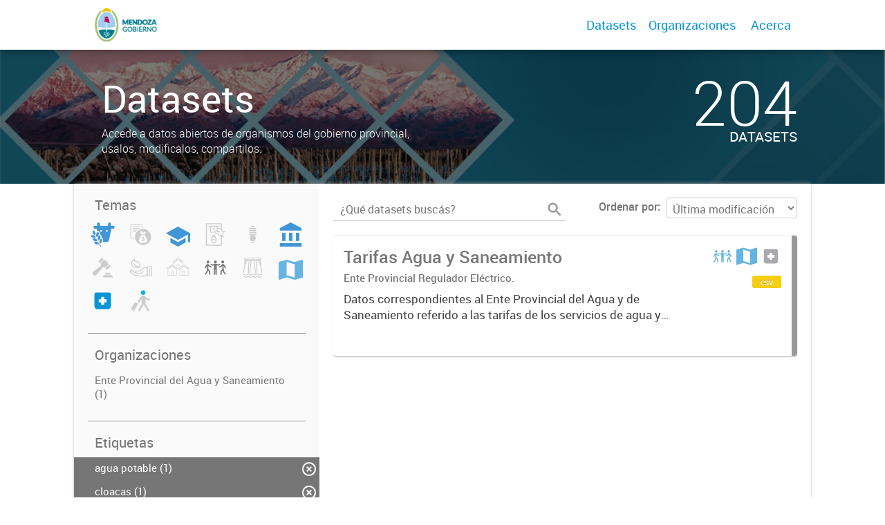

--- FILE ---
content_type: text/html; charset=utf-8
request_url: https://datosabiertos.mendoza.gov.ar/dataset?groups=regiones-y-ciudades&tags=cuadro+tarifario&tags=agua+potable&groups=salud&tags=cloacas
body_size: 5238
content:
<!DOCTYPE html>
<!--[if IE 7]> <html lang="es" class="ie ie7"> <![endif]-->
<!--[if IE 8]> <html lang="es" class="ie ie8"> <![endif]-->
<!--[if IE 9]> <html lang="es" class="ie9"> <![endif]-->
<!--[if gt IE 8]><!--> <html lang="es"> <!--<![endif]-->
  <head>
    <!--[if lte ie 8]><script type="text/javascript" src="/fanstatic/vendor/:version:2019-12-02T19:58:12/html5.min.js"></script><![endif]-->
<link rel="stylesheet" type="text/css" href="/fanstatic/vendor/:version:2019-12-02T19:58:12/select2/select2.css" />
<link rel="stylesheet" type="text/css" href="/fanstatic/css/:version:2019-12-02T19:58:12/main.min.css" />
<link rel="stylesheet" type="text/css" href="/fanstatic/vendor/:version:2019-12-02T19:58:12/font-awesome/css/font-awesome.min.css" />
<link rel="stylesheet" type="text/css" href="/fanstatic/gobar_css/:version:2019-12-02T20:16:31/gobar_style.css" />

    <meta charset="utf-8" />
      <meta name="generator" content="ckan 2.7.6" />
      <meta name="viewport" content="width=device-width, initial-scale=1.0">
    
    <meta property="og:url" content="https://datosabiertos.mendoza.gov.ar/">
    <meta property="og:type" content="article">
    <meta property="og:title" content="PORTAL PROVINCIAL DE DATOS ABIERTOS MENDOZA">
    <meta property="og:site_name" content="PORTAL PROVINCIAL DE DATOS ABIERTOS MENDOZA">
    <meta property="og:description" content="El Portal Provincial de Datos Abiertos Mendoza es la plataforma que busca ser el punto central para la búsqueda y el acceso a todos los datos públicos que abren los organismos del sector público provincial.">
    <meta property="og:image" content="https://datosabiertos.mendoza.gov.ar">
    <meta property="og:image:type" content="image/png">
    <meta property="og:image:width" content="2400">
    <meta property="og:image:height" content="1260">
    <meta property="og:locale" content="es_AR">

    <meta name="twitter:card" content="summary">
    <meta name="twitter:site:id" content="@"/>
    <meta name="twitter:image:src" content="https://datosabiertos.mendoza.gov.ar">
    <meta name="twitter:title" content="">
    <meta name="twitter:description" content="">
    <title>
    Datos Abiertos Mendoza - Datos</title>

    
    
   <link rel="shortcut icon" href="/favicon.ico"/>
    
        <script type="text/javascript">
  (function(i,s,o,g,r,a,m){i['GoogleAnalyticsObject']=r;i[r]=i[r]||function(){
  (i[r].q=i[r].q||[]).push(arguments)},i[r].l=1*new Date();a=s.createElement(o),
  m=s.getElementsByTagName(o)[0];a.async=1;a.src=g;m.parentNode.insertBefore(a,m)
  })(window,document,'script','//www.google-analytics.com/analytics.js','ga');

  ga('create', 'UA-101681828-1', 'auto', {});
     
  ga('set', 'anonymizeIp', true);
  ga('send', 'pageview');
</script>
    
   <link rel="alternate" type="text/n3" href="https://datosabiertos.mendoza.gov.ar/catalog.n3"/>
   <link rel="alternate" type="text/ttl" href="https://datosabiertos.mendoza.gov.ar/catalog.ttl"/>
   <link rel="alternate" type="application/rdf+xml" href="https://datosabiertos.mendoza.gov.ar/catalog.xml"/>
   <link rel="alternate" type="application/ld+json" href="https://datosabiertos.mendoza.gov.ar/catalog.jsonld"/>

      
    

    
      
      
    
    
  </head>

  
  <body data-site-root="https://datosabiertos.mendoza.gov.ar/" data-locale-root="https://datosabiertos.mendoza.gov.ar/" >

    
    <style type="text/css">
        
    </style>

    <div class="footer-down">
            
<div id="header" class="container-fluid">
    <div class="restricted-max-width">
        <div id="header-spacing" class="col-xs-12 col-sm-10 col-sm-offset-1">

            

            <div class="col-xs-12 col-sm-5 no-padding logo-header">
                <div class="logo-and-xs-icon">
                    <i class="icon-reorder fa fa-bars" aria-hidden="true"></i>
                    <a href="/">
                        
                        <img src="/user_images/Header o footer (positivo).png" alt="/" class="logo-ministerio">
                    </a>
                    
                </div>
                <div class="xs-navbar hidden">
                    <div class="navbar-link">
                        <a href="/dataset">
                            DATASETS
                        </a>
                    </div>
                    <hr>
                    
                    
                        <div class="navbar-link">
                            <a href="/organizaciones">
                                ORGANIZACIONES
                            </a>
                        </div>
                    

                    

                    

                        
                            <a class="header-link" href="/about">ACERCA</a>
                        

                        <hr><div class="navbar-link dropdown-navbar-link">
                        <span class="username"></span> <svg class="user-logo" xmlns="http://www.w3.org/2000/svg" viewBox="0 0 128.46 128.46"><path d="M128.46,64.23A63.15,63.15,0,0,0,119.84,32,64.21,64.21,0,0,0,96.48,8.62,63.12,63.12,0,0,0,64.23,0,63.12,63.12,0,0,0,32,8.62,64.2,64.2,0,0,0,8.62,32,63.15,63.15,0,0,0,0,64.23,63.15,63.15,0,0,0,8.62,96.48a64.76,64.76,0,0,0,9.82,12.86l-.16.27a70.09,70.09,0,0,0,9.2,7.34c1.46,1,3,2,4.51,2.91a63.17,63.17,0,0,0,32.25,8.62,63.17,63.17,0,0,0,32.25-8.62,66.19,66.19,0,0,0,7-4.74,72.41,72.41,0,0,0,6.61-5.51l-.14-.23a64.76,64.76,0,0,0,9.85-12.89A63.15,63.15,0,0,0,128.46,64.23Zm-20.52,41.89C101.56,96.56,88,81,66.73,79.8a26.25,26.25,0,0,0,16.88-7.9,26.44,26.44,0,0,0,8-19.41,26.44,26.44,0,0,0-8-19.4,26.42,26.42,0,0,0-19.4-8,26.41,26.41,0,0,0-19.4,8,26.44,26.44,0,0,0-8,19.4,26.44,26.44,0,0,0,8,19.41,26.25,26.25,0,0,0,16.87,7.9C40.48,81,26.88,96.52,20.49,106.09a61.14,61.14,0,0,1-8.66-11.48A59.48,59.48,0,0,1,3.71,64.23a59.48,59.48,0,0,1,8.11-30.37,60.53,60.53,0,0,1,22-22A59.45,59.45,0,0,1,64.23,3.71,59.46,59.46,0,0,1,94.6,11.83a60.54,60.54,0,0,1,22,22,59.48,59.48,0,0,1,8.11,30.37,59.48,59.48,0,0,1-8.11,30.37A61.14,61.14,0,0,1,107.94,106.12Z" style="fill:#0695d6"/></svg>
                    </div>
                    <div class="dropdown-navbar hidden">
                        <div class="navbar-link">
                            <a href="/configurar/mi_cuenta">
                                MI CUENTA
                            </a>
                        </div><div class="navbar-link">
                            <a href="https://datosgobar.github.io/portal-andino/quickstart/" target="_blank">
                                AYUDA
                            </a>
                        </div>

                        <div class="navbar-link">
                            <a href="/logout">
                                SALIR
                            </a>
                        </div>
                    </div>
                </div>
            </div>

            <div class="col-xs-12 col-sm-7 no-padding header-links"><a class="header-link" href="/dataset">Datasets</a><a class="header-link" href="/organizaciones">Organizaciones</a>

                        
                            <a class="header-link" href="/about">Acerca</a>
                        </div>
        </div>
    </div>
</div>
        

    


<div id="title" class="package-title container-fluid" style="background-image:url(&#34;/user_images/cabezal datos abiertos-01.jpg&#34;)">
    <div class="background-overlay">
        <div class="restricted-max-width">
            <div class="col-xs-12 col-md-10 col-md-offset-1">
                <div id="title-container" class="col-xs-12 col-md-6 text-left">
                    <h1>Datasets</h1>

                    <p class="description">
                        
                        Accede a datos abiertos de organismos del gobierno provincial, usalos, modificalos, compartilos.
                        
                    </p>
                </div>
                <div id="stats" class="col-xs-12 col-md-4 col-md-offset-2">
                    <div class="col-xs-12">
                        <p class="stat">204</p>

                        <p class="stats-legend datasets">DATASETS</p>
                    </div>
                </div>
            </div>
        </div>
    </div>
</div>



    <div class="package-container container-fluid">
        <div class="restricted-max-width">
            <div class="package-search col-xs-12 col-md-10 col-md-offset-1">
                <div class="filters-container col-md-4">
    <div class="hidden-md hidden-lg hide-filters-button">
        <i class="icon-chevron-left"></i>
    </div>
    <div class="search-filter invisible">
        <h2 class="filter-title">Temas</h2>

        <div class="group-images"><div class="group-image-container  "><img src="https://datosabiertos.mendoza.gov.ar/uploads/group/2022-11-02-141616.434906agroganaderia-pesca-forestacion1.svg" data-title="Agroganadería, Pesca y Forestación (0)" data-replace=svg></div><div class="group-image-container  "><img src="https://datosabiertos.mendoza.gov.ar/uploads/group/2022-11-01-152727.149016financiamiento.svg" data-title="Economía y Finanzas (0)" data-replace=svg></div><div class="group-image-container  "><img src="https://datosabiertos.mendoza.gov.ar/uploads/group/2022-11-01-155910.458525ducacion-cultura-deportes.svg" data-title="Educación, Cultura y Deportes (0)" data-replace=svg></div><div class="group-image-container  "><img src="https://datosabiertos.mendoza.gov.ar/uploads/group/2022-11-01-152800.151128votar.svg" data-title="Elecciones (0)" data-replace=svg></div><div class="group-image-container  "><img src="https://datosabiertos.mendoza.gov.ar/uploads/group/2022-11-01-152821.366001lampara-bajo-consumo.svg" data-title="Energía (0)" data-replace=svg></div><div class="group-image-container  "><img src="https://datosabiertos.mendoza.gov.ar/uploads/group/2022-11-01-155927.859835gobierno-sector-publico.svg" data-title="Gobierno y Sector Público (0)" data-replace=svg></div><div class="group-image-container  "><img src="https://datosabiertos.mendoza.gov.ar/uploads/group/2022-11-01-152845.519679martillo-negativo.svg" data-title="Justicia, Seguridad y  Legales (0)" data-replace=svg></div><div class="group-image-container  "><img src="https://datosabiertos.mendoza.gov.ar/uploads/group/2022-11-01-152906.432120ambiente.svg" data-title="Medio Ambiente (0)" data-replace=svg></div><div class="group-image-container  "><img src="https://datosabiertos.mendoza.gov.ar/uploads/group/2022-11-03-142631.253989barrio.svg" data-title="Municipios (0)" data-replace=svg></div><div class="group-image-container available "><a href="/dataset?groups=regiones-y-ciudades&amp;tags=agua+potable&amp;tags=cuadro+tarifario&amp;groups=salud&amp;tags=cloacas&amp;groups=poblacion-y-sociedad"><img src="https://datosabiertos.mendoza.gov.ar/uploads/group/2022-11-01-152925.359151arbitraje.svg" data-title="Población y Sociedad (1)" data-replace=svg></a></div><div class="group-image-container  "><img src="https://datosabiertos.mendoza.gov.ar/uploads/group/2022-11-01-152953.445266represa-hidroelectrica.svg" data-title="Recursos Hídricos (0)" data-replace=svg></div><div class="group-image-container available active"><a href="/dataset?tags=cuadro+tarifario&amp;tags=agua+potable&amp;groups=salud&amp;tags=cloacas"><img src="https://datosabiertos.mendoza.gov.ar/uploads/group/2022-11-02-131137.448242regiones-ciudades.svg" data-title="Regiones y Ciudades (1)" data-replace=svg></a></div><div class="group-image-container available active"><a href="/dataset?groups=regiones-y-ciudades&amp;tags=cuadro+tarifario&amp;tags=agua+potable&amp;tags=cloacas"><img src="https://datosabiertos.mendoza.gov.ar/uploads/group/2022-11-01-153018.117838cruz-medicina-negativo.svg" data-title="Salud (1)" data-replace=svg></a></div><div class="group-image-container  "><img src="https://datosabiertos.mendoza.gov.ar/uploads/group/2022-11-01-143259.344872viajero.svg" data-title="Turismo (0)" data-replace=svg></div></div>

        <hr>
    </div>

<div class="search-filter invisible">
    <h2 class="filter-title">Organizaciones</h2>
    
        <ul class="filter-values">
            
                
            
                
            
                
            
                
            
                
                    
                    
                    <a href="/dataset?groups=regiones-y-ciudades&amp;tags=agua+potable&amp;organization=ente-provincial-del-agua-y-saneamiento&amp;tags=cuadro+tarifario&amp;groups=salud&amp;tags=cloacas">
                        <li class="filter-value ">
                            <span>Ente Provincial del Agua y Saneamiento  (1)</span>
                            <img class="close-filter" src="/img/close-filter.svg">
                        </li>
                    </a>
                
            
                
            
                
            
                
            
                
            
                
            
                
            
                
            
                
            
                
            
                
            
                
            
                
            
        </ul>

        
            
        
    
    <hr>
</div>
    
    <div class="search-filter invisible">
        <h2 class="filter-title">Etiquetas</h2>
        
            <ul class="filter-values">
                
                    
                    
                    <a href="/dataset?groups=regiones-y-ciudades&amp;tags=cuadro+tarifario&amp;groups=salud&amp;tags=cloacas">
                        <li class="filter-value  active">
                            <span>agua potable (1)</span>
                            <img class="close-filter" src="/img/close-filter.svg">
                        </li>
                    </a>
                
                    
                    
                    <a href="/dataset?groups=regiones-y-ciudades&amp;tags=cuadro+tarifario&amp;tags=agua+potable&amp;groups=salud">
                        <li class="filter-value  active">
                            <span>cloacas (1)</span>
                            <img class="close-filter" src="/img/close-filter.svg">
                        </li>
                    </a>
                
                    
                    
                    <a href="/dataset?groups=regiones-y-ciudades&amp;tags=agua+potable&amp;groups=salud&amp;tags=cloacas">
                        <li class="filter-value  active">
                            <span>cuadro tarifario (1)</span>
                            <img class="close-filter" src="/img/close-filter.svg">
                        </li>
                    </a>
                
                    
                    
                    <a href="/dataset?groups=regiones-y-ciudades&amp;tags=agua+potable&amp;tags=cuadro+tarifario&amp;groups=salud&amp;tags=cloacas&amp;tags=saneamiento">
                        <li class="filter-value ">
                            <span>saneamiento (1)</span>
                            <img class="close-filter" src="/img/close-filter.svg">
                        </li>
                    </a>
                
                    
                    
                    <a href="/dataset?tags=tarifas&amp;groups=regiones-y-ciudades&amp;tags=agua+potable&amp;tags=cuadro+tarifario&amp;groups=salud&amp;tags=cloacas">
                        <li class="filter-value ">
                            <span>tarifas (1)</span>
                            <img class="close-filter" src="/img/close-filter.svg">
                        </li>
                    </a>
                
            </ul>

            
                
            
        
        <hr>
    </div>

    <a class="close no-text hide-filters"><i class="icon-remove-sign"></i><span class="text">close</span></a>
</div>
                <div id="search-results" class="col-xs-12 col-md-8 invisible">
    

    

    







<form id="dataset-search-form"  class="search-form container-fluid search-and-order"
      method="get" data-module="select-switch">
    <div class="restricted-max-width">
        <div class="searcher col-xs-12 col-sm-6">
            <div class="hidden-md hidden-lg menu-button">
                <svg fill="#000000" height="24" viewBox="0 0 24 24" width="24" xmlns="http://www.w3.org/2000/svg">
    <path d="M3 18h18v-2H3v2zm0-5h18v-2H3v2zm0-7v2h18V6H3z"/>
</svg>
            </div>

            <input type="text" class="search" name="q" value="" autocomplete="off"
                   placeholder="¿Qué datasets buscás?" maxlength="200">
            <button type="submit" value="search">
                <img src="/img/search_gris.svg" class="search-icon">
            </button>
        </div>

        <span>
    
    

    
        
            
    <input type="hidden" name="tags" value="cuadro tarifario"/>

        
    
        
            
    <input type="hidden" name="tags" value="agua potable"/>

        
    
        
            
    <input type="hidden" name="groups" value="salud"/>

        
    
        
            
    <input type="hidden" name="groups" value="regiones-y-ciudades"/>

        
    
        
            
    <input type="hidden" name="tags" value="cloacas"/>

        
    
</span>

        <div class="order hidden-xs col-sm-6">
            <label for="field-order-by">Ordenar por</label>
            <select id="field-order-by" name="sort">
                
                    
                        <option value="metadata_modified desc">Última modificación</option>
                    
                
                    
                        <option value="title_string asc">Ascendente (A - Z)</option>
                    
                
                    
                        <option value="title_string desc">Descendente (Z - A)</option>
                    
                
            </select>
            <button class="btn js-hide" type="submit" style="display:none;"></button>
        </div>
    </div>
</form>


    




    <div class="dataset-list"><a href="/dataset/tarifas-agua-y-saneamiento" class="dataset-item">
    <div class="dataset-container">
        <div class="dataset-border container-fluid">
            <div class="restricted-max-width">
                <div class="dataset-content col-xs-9">
                    <h3 class="dataset-title">Tarifas Agua y Saneamiento</h3>

                    <div class="dataset-author">Ente Provincial Regulador Eléctrico.</div>
                    <div class="dataset-notes">Datos correspondientes al Ente Provincial del Agua y de Saneamiento referido a las tarifas de los servicios de agua y cloacas que aplican los diversos Operadores de Gestión Comunitaria de Agua...</div>
                </div>
                <div class="dataset-groups-and-resources col-xs-3"><div class="dataset-groups"><img src="/uploads/group/2022-11-01-152925.359151arbitraje.svg" title="Población y Sociedad" class="group-image"><img src="/uploads/group/2022-11-02-131137.448242regiones-ciudades.svg" title="Regiones y Ciudades" class="group-image"><img src="/uploads/group/2022-11-01-153018.117838cruz-medicina-negativo.svg" title="Salud" class="group-image"></div><div class="dataset-resources">
                                
                            
                            <span class="label" data-format="csv">csv</span></div>
                </div>
            </div>
        </div>

    </div>
</a></div>

    

    <div class="filters-veil"></div>
</div>
            </div>
        </div>
    </div>

    


            <div id="footer" class="container-fluid">
    <div class="restricted-max-width">
        <div id="footer-spacer" class="col-xs-10 col-xs-offset-1">
            <div class="footer-section logo col-xs-12 col-sm-6 col-md-6">
                <p>
                    
                    
                    

                    
                    
                    

                    
                    
                    

                    
                    
                    

                    
                    
                    

                    
                    
                    

                    
                    
                    

                    
                </p>
                <div class="logo-edit-container">
                    
                    
                    <a href="https://mendoza.gov.ar/" target="_blank">
                        <img src="/user_images/Header o footer (positivo).png" alt="https://mendoza.gov.ar/" class="logo-ministerio">
                    </a>
                    
                </div>
            </div>
            <div class="footer-section links-internos hidden-xs hidden-sm col-md-3">
                
                
            </div>
            <div class="footer-section links-externos col-xs-12 col-sm-6 col-md-3">
                
                
                    <p><a href="mailto:politicaspublicas@mendoza.gov.ar">Contactanos</a></p>
                
                <p class="ckan-link">
                    Desarrollado por<br><a href="https://github.com/datosgobar/distribuible.datos.gob.ar" target="_blank">Andino</a> con <a href="http://ckan.org/" target="_blank"><span class="ckan-name">CKAN</span></a>
                </p>
                <p class="ckan-link">
                    Versión: 2.6.3
                </p>
            </div>
        </div>
    </div>
</div>

            
        </div>
    
    
    
    
    
    
    
    
    
    
    
  
    
  
    
    <div class="js-hide" data-module="google-analytics"
      data-module-googleanalytics_resource_prefix="">
    </div>
  


      
  <script>document.getElementsByTagName('html')[0].className += ' js';</script>
<script type="text/javascript" src="/fanstatic/vendor/:version:2019-12-02T19:58:12/jquery.min.js"></script>
<script type="text/javascript" src="/fanstatic/vendor/:version:2019-12-02T19:58:12/:bundle:bootstrap/js/bootstrap.min.js;jed.min.js;moment-with-locales.js;select2/select2.min.js"></script>
<script type="text/javascript" src="/fanstatic/base/:version:2019-12-02T19:58:12/:bundle:plugins/jquery.inherit.min.js;plugins/jquery.proxy-all.min.js;plugins/jquery.url-helpers.min.js;plugins/jquery.date-helpers.min.js;plugins/jquery.slug.min.js;plugins/jquery.slug-preview.min.js;plugins/jquery.truncator.min.js;plugins/jquery.masonry.min.js;plugins/jquery.form-warning.min.js;sandbox.min.js;module.min.js;pubsub.min.js;client.min.js;notify.min.js;i18n.min.js;main.min.js;modules/select-switch.min.js;modules/slug-preview.min.js;modules/basic-form.min.js;modules/confirm-action.min.js;modules/api-info.min.js;modules/autocomplete.min.js;modules/custom-fields.min.js;modules/data-viewer.min.js;modules/table-selectable-rows.min.js;modules/resource-form.min.js;modules/resource-upload-field.min.js;modules/resource-reorder.min.js;modules/resource-view-reorder.min.js;modules/follow.min.js;modules/activity-stream.min.js;modules/dashboard.min.js;modules/resource-view-embed.min.js;view-filters.min.js;modules/resource-view-filters-form.min.js;modules/resource-view-filters.min.js;modules/table-toggle-more.min.js;modules/dataset-visibility.min.js;modules/media-grid.min.js;modules/image-upload.min.js"></script>
<script type="text/javascript" src="/fanstatic/ckanext-googleanalytics/:version:2019-12-02T19:58:24/googleanalytics_event_tracking.js"></script>
<script type="text/javascript" src="/fanstatic/gobar_js/:version:2019-12-02T20:16:31/:bundle:background_ie.js;console_message.js;header.js;replace_svg.js;forms/custom_popup.js;libs/BootstrapMenu.js;libs/bootstrap_scripts.js;libs/clamp.js;search/filters.js;search/groups.js"></script></body>
</html>